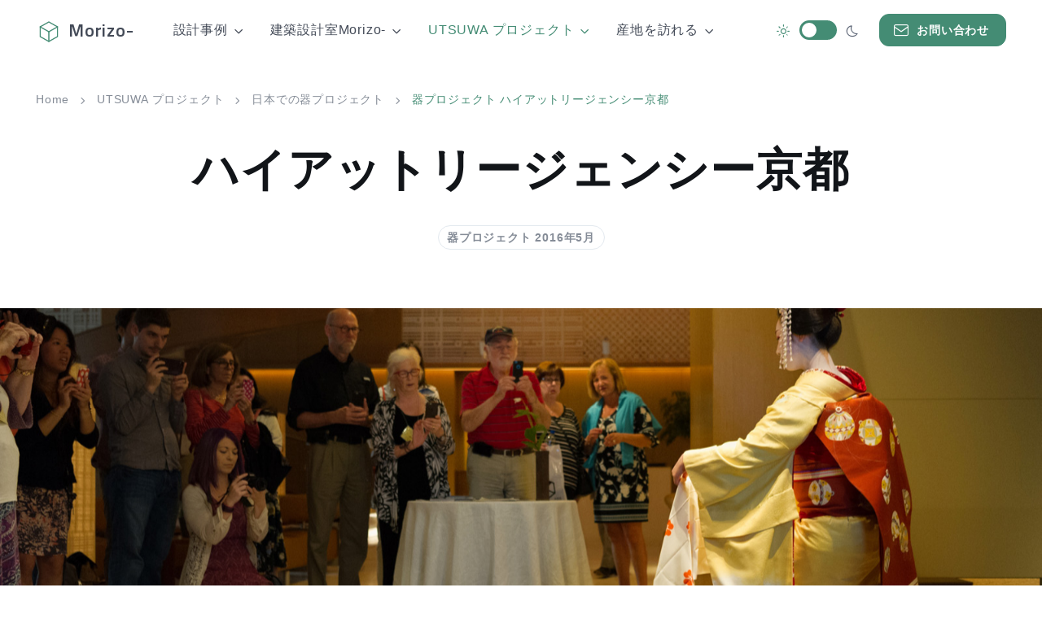

--- FILE ---
content_type: text/html
request_url: https://morizo-archi.com/utsuwa-project-kyoto-regency-hyatt.html
body_size: 33220
content:
<!DOCTYPE html>
<html lang="ja">
  <head>
    <meta charset="utf-8">
    <title>建築設計室Morizo- | 器プロジェクト ハイアットリージェンシー京都</title>
    <!-- Google tag (gtag.js)-->
    <script async="" src="https://www.googletagmanager.com/gtag/js?id=G-D77C1C21ES"></script>
    <script>
      window.dataLayer = window.dataLayer || [];
      function gtag(){dataLayer.push(arguments);}
      gtag('js', new Date());
      
      gtag('config', 'G-D77C1C21ES');
    </script>
    <!-- SEO Meta Tags-->
    <meta name="description" content="今の暮らしと遠い将来をイメージして、ライフスタイルや住み手が変わっても壊してしまうのは忍びないと思われる住まいを設計します。">
    <meta name="keywords" content="木の家，大阪，谷町，空堀，堺，木,家，建てる，一級建築士事務所，注文住宅，木造住宅，和風住宅，町家，古民家再生，耐震，住まい，シンプル，ナチュラル，モダン，おしゃれ，設計，デザイン，新築，マンション，リフォーム">
    <meta name="author" content="建築設計室Morizo-">
    <!-- Viewport-->
    <meta name="viewport" content="width=device-width, initial-scale=1">
    <!-- Favicon and Touch Icons-->
    <link rel="apple-touch-icon" sizes="180x180" href="assets/favicon/apple-touch-icon.png">
    <link rel="icon" type="image/png" sizes="32x32" href="assets/favicon/favicon-32x32.png">
    <link rel="icon" type="image/png" sizes="16x16" href="assets/favicon/favicon-16x16.png">
    <link rel="manifest" href="assets/favicon/site.webmanifest">
    <link rel="mask-icon" color="#6366f1" href="assets/favicon/safari-pinned-tab.svg">
    <meta name="msapplication-TileColor" content="#080032">
    <meta name="msapplication-config" content="assets/favicon/browserconfig.xml">
    <meta name="theme-color" content="white">
    <!-- Theme mode-->
    <script>
      let mode = window.localStorage.getItem('mode'),
          root = document.getElementsByTagName('html')[0];
      if (mode !== undefined && mode === 'dark') {
        root.classList.add('dark-mode');
      } else {
        root.classList.remove('dark-mode');
      }
      
      
    </script>
    <!-- Page loading styles-->
    <style>
      .page-loading {
        position: fixed;
        top: 0;
        right: 0;
        bottom: 0;
        left: 0;
        width: 100%;
        height: 100%;
        -webkit-transition: all .4s .2s ease-in-out;
        transition: all .4s .2s ease-in-out;
        background-color: #fff;
        opacity: 0;
        visibility: hidden;
        z-index: 9999;
      }
      .dark-mode .page-loading {
        background-color: #121519;
      }
      .page-loading.active {
        opacity: 1;
        visibility: visible;
      }
      .page-loading-inner {
        position: absolute;
        top: 50%;
        left: 0;
        width: 100%;
        text-align: center;
        -webkit-transform: translateY(-50%);
        transform: translateY(-50%);
        -webkit-transition: opacity .2s ease-in-out;
        transition: opacity .2s ease-in-out;
        opacity: 0;
      }
      .page-loading.active > .page-loading-inner {
        opacity: 1;
      }
      .page-loading-inner > span {
        display: block;
        font-family: 'Inter', sans-serif;
        font-size: 1rem;
        font-weight: normal;
        color: #6f788b;
      }
      .dark-mode .page-loading-inner > span {
        color: #fff;
        opacity: .6;
      }
      .page-spinner {
        display: inline-block;
        width: 2.75rem;
        height: 2.75rem;
        margin-bottom: .75rem;
        vertical-align: text-bottom;
        background-color: #d7dde2;
        border-radius: 50%;
        opacity: 0;
        -webkit-animation: spinner .75s linear infinite;
        animation: spinner .75s linear infinite;
      }
      .dark-mode .page-spinner {
        background-color: rgba(255,255,255,.25);
      }
      @-webkit-keyframes spinner {
        0% {
          -webkit-transform: scale(0);
          transform: scale(0);
        }
        50% {
          opacity: 1;
          -webkit-transform: none;
          transform: none;
        }
      }
      @keyframes spinner {
        0% {
          -webkit-transform: scale(0);
          transform: scale(0);
        }
        50% {
          opacity: 1;
          -webkit-transform: none;
          transform: none;
        }
      }
      
    </style>
    <!-- Page loading scripts-->
    <script>
      (function () {
        window.onload = function () {
          const preloader = document.querySelector('.page-loading');
          preloader.classList.remove('active');
          setTimeout(function () {
            preloader.remove();
          }, 1500);
        };
      })();
      
    </script>
    <!-- Import Google Font-->
    <link rel="preconnect" href="https://fonts.googleapis.com">
    <link rel="preconnect" href="https://fonts.gstatic.com" crossorigin>
    <link href="https://fonts.googleapis.com/css2?family=Inter:wght@400;500;600;700&amp;family=Titillium+Web:wght@300;600&amp;display=swap" rel="stylesheet" id="google-font">
    <!-- Vendor styles-->
    <link rel="stylesheet" media="screen" href="assets/vendor/swiper/swiper-bundle.min.css"/>
    <!-- Main Theme Styles + Bootstrap-->
    <link rel="stylesheet" media="screen" href="assets/css/theme.min.css">
    <!-- Icons-->
    <!-- link(href='https://cdn.jsdelivr.net/npm/@tabler/icons@latest/iconfont/tabler-icons.min.css' rel='stylesheet')-->
  </head>
  <!-- Body-->
  <body>
    <!-- Page loading spinner-->
    <div class="page-loading active">
      <div class="page-loading-inner">
        <div class="page-spinner"></div><span>Loading...</span>
      </div>
    </div>
    <!-- Page wrapper-->
    <main class="page-wrapper">
      <!-- Navbar. Remove 'fixed-top' class to make the navigation bar scrollable with the page-->
      <header class="navbar navbar-expand-lg fixed-top bg-light">
        <div class="container"><a class="navbar-brand pe-sm-3 gf-600" href="index.html"><span class="text-primary flex-shrink-0 me-2">
              <svg class="icon icon-tabler icon-tabler-box" xmlns="http://www.w3.org/2000/svg" width="32" height="32" viewbox="0 0 24 24" stroke-width="1" stroke="currentColor" fill="none" stroke-linecap="round" stroke-linejoin="round">
                <path stroke="none" d="M0 0h24v24H0z" fill="none"></path>
                <polyline points="12 3 20 7.5 20 16.5 12 21 4 16.5 4 7.5 12 3"></polyline>
                <line x1="12" y1="12" x2="20" y2="7.5"></line>
                <line x1="12" y1="12" x2="12" y2="21"></line>
                <line x1="12" y1="12" x2="4" y2="7.5"></line>
              </svg></span>Morizo-</a>
          <div class="form-check form-switch mode-switch order-lg-2 me-3 me-lg-4 ms-auto" data-bs-toggle="mode">
            <input class="form-check-input" type="checkbox" id="theme-mode">
            <label class="form-check-label" for="theme-mode"><i class="ai-sun fs-lg"></i></label>
            <label class="form-check-label" for="theme-mode"><i class="ai-moon fs-lg"></i></label>
          </div><a class="btn btn-primary btn-sm fs-sm order-lg-3 d-none d-sm-inline-flex" href="contact.html" rel="noopener"><i class="ai-mail fs-xl me-2 ms-n1"></i>お問い合わせ</a>
          <button class="navbar-toggler ms-sm-3" type="button" data-bs-toggle="collapse" data-bs-target="#navbarNav"><span class="navbar-toggler-icon"></span></button>
          <nav class="collapse navbar-collapse" id="navbarNav">
            <ul class="navbar-nav navbar-nav-scroll me-auto" style="--ar-scroll-height: 520px;">
              <li class="nav-item dropdown"><a class="nav-link dropdown-toggle" href="#" data-bs-toggle="dropdown" aria-expanded="false">設計事例</a>
                <div class="dropdown-menu overflow-hidden p-0">
                  <div class="d-lg-flex">
                    <div class="mega-dropdown-column pt-1 pt-lg-3 pb-lg-4">
                      <ul class="list-unstyled mb-0">
                        <li><a class="dropdown-item" href="works.html">新築</a><span class="mega-dropdown-column position-absolute top-0 end-0 h-100 bg-size-cover bg-repeat-0 rounded-3 rounded-start-0" style="background-image: url(assets/img/megamenu/megamenu_01.jpg);"></span></li>
                        <li><a class="dropdown-item" href="renovation.html">リノベーション</a><span class="mega-dropdown-column position-absolute top-0 end-0 h-100 bg-size-cover bg-repeat-0 zindex-2 opacity-0" style="background-image: url(assets/img/megamenu/megamenu_02.jpg);"></span></li>
                        <li><a class="dropdown-item" href="concept.html">設計費用と設計業務</a><span class="mega-dropdown-column position-absolute top-0 end-0 h-100 bg-size-cover bg-repeat-0 zindex-2 opacity-0" style="background-image: url(assets/img/megamenu/megamenu_03.jpg);"></span></li>
                        <li><a class="dropdown-item" href="results.html">耐震設計・補助金事業設計</a><span class="mega-dropdown-column position-absolute top-0 end-0 h-100 bg-size-cover bg-repeat-0 zindex-2 opacity-0" style="background-image: url(assets/img/megamenu/megamenu_04.jpg);"></span></li>
                      </ul>
                    </div>
                    <div class="mega-dropdown-column pb-2 pt-lg-3 pb-lg-4"></div>
                  </div>
                </div>
              </li>
              <li class="nav-item dropdown"><a class="nav-link dropdown-toggle" href="#" data-bs-toggle="dropdown" aria-expanded="false">建築設計室Morizo-</a>
                <div class="dropdown-menu overflow-hidden p-0">
                  <div class="d-lg-flex">
                    <div class="mega-dropdown-column pt-1 pt-lg-3 pb-lg-4">
                      <ul class="list-unstyled mb-0">
                        <li><a class="dropdown-item" href="about.html">Morizo-について</a><span class="mega-dropdown-column position-absolute top-0 end-0 h-100 bg-size-cover bg-repeat-0 rounded-3 rounded-start-0" style="background-image: url(assets/img/landing-10.jpg);"></span></li>
                        <li><a class="dropdown-item" href="about-tree-structure.html">Morizo-のコンセプト</a><span class="mega-dropdown-column position-absolute top-0 end-0 h-100 bg-size-cover bg-repeat-0 zindex-2 opacity-0" style="background-image: url(assets/img/landing-11.jpg);"></span></li>
                        <li><a class="dropdown-item" href="old-folk-house.html">古民家プロジェクト</a><span class="mega-dropdown-column position-absolute top-0 end-0 h-100 bg-size-cover bg-repeat-0 zindex-2 opacity-0" style="background-image: url(assets/img/landing-8.jpg);"></span></li>
                        <li><a class="dropdown-item" href="links.html">作り手さんたち</a><span class="mega-dropdown-column position-absolute top-0 end-0 h-100 bg-size-cover bg-repeat-0 zindex-2 opacity-0" style="background-image: url(assets/img/megamenu/megamenu-05.jpg);"></span></li>
                        <li><a class="dropdown-item" href="https://morizo2016.exblog.jp/">ブログ</a><span class="mega-dropdown-column position-absolute top-0 end-0 h-100 bg-size-cover bg-repeat-0 zindex-2 opacity-0" style="background-image: url(assets/img/landing-3.jpg);"></span></li>
                      </ul>
                    </div>
                    <div class="mega-dropdown-column pb-2 pt-lg-3 pb-lg-4"></div>
                  </div>
                </div>
              </li>
              <li class="nav-item dropdown"><a class="nav-link dropdown-toggle active" href="#" data-bs-toggle="dropdown" data-bs-auto-close="outside" aria-expanded="false">UTSUWA プロジェクト</a>
                <ul class="dropdown-menu">
                  <li><a class="dropdown-item" href="utsuwa-project-start.html">プロジェクトの概要</a></li>
                  <li><a class="dropdown-item" href="utsuwa-project-faq.html">FAQ</a></li>
                  <li class="dropdown"><a class="dropdown-item dropdown-toggle" href="#" data-bs-toggle="dropdown" aria-expanded="false">国内のプロジェクト</a>
                    <ul class="dropdown-menu">
                      <li><a class="dropdown-item" href="utsuwa-project-japan.html">日本での器プロジェクト</a></li>
                      <li><a class="dropdown-item" href="utsuwa-project-shitennoji.html">和宗総本山 四天王寺本坊 庭</a></li>
                      <li><a class="dropdown-item" href="utsuwa-project-kyoto-regency-hyatt.html">ハイアットリージェンシー京都</a></li>
                      <li><a class="dropdown-item" href="utsuwa-project.html">器プロジェクト</a></li>
                    </ul>
                  </li>
                </ul>
              </li>
              <li class="nav-item dropdown"><a class="nav-link dropdown-toggle" href="#" data-bs-toggle="dropdown" data-bs-auto-close="outside" aria-expanded="false">産地を訪れる</a>
                <ul class="dropdown-menu">
                  <li><a class="dropdown-item" href="sozai-washi.html">和紙</a></li>
                  <li><a class="dropdown-item" href="sozai-tatami-2.html">畳</a></li>
                  <li><a class="dropdown-item" href="sozai-tatami.html">イ草</a></li>
                </ul>
              </li>
            </ul>
            <div class="d-sm-none p-3 mt-n3"><a class="btn btn-secondary w-100  mb-1" href="https://morizo-archi.eu/de/"><i class="ai-external-link fs-xl me-2 ms-n1"></i>EU版ウェブサイト</a></div>
            <div class="d-sm-none p-3 mt-n3"><a class="btn btn-primary w-100  mb-1" href="contact.html"><i class="ai-mail fs-xl me-2 ms-n1"></i>お問い合わせ</a></div>
          </nav>
        </div>
      </header>
      <!-- Page content-->
      <!-- Page header-->
      <section class="container py-5 mt-5 mb-md-2 mb-lg-3 mb-xl-4">
        <!-- Breadcrumb-->
        <nav aria-label="breadcrumb">
          <ol class="pt-lg-3 pb-lg-4 pb-2 breadcrumb">
            <li class="breadcrumb-item"><a href="index.html">Home</a></li>
            <li class="breadcrumb-item"><a href="utsuwa-project-start.html">UTSUWA プロジェクト</a></li>
            <li class="breadcrumb-item"><a href="utsuwa-project-japan.html">日本での器プロジェクト</a></li>
            <li class="breadcrumb-item active" aria-current="page">器プロジェクト ハイアットリージェンシー京都</li>
          </ol>
        </nav>
        <!-- Post title + post meta-->
        <h1 class="display-4 text-center pb-2 pb-lg-3">ハイアットリージェンシー京都</h1>
        <div class="d-flex flex-wrap align-items-center justify-content-center mt-n2"><span class="fs-sm text-muted mt-2 badge border">器プロジェクト 2016年5月</span></div>
      </section>
      <!-- Post cover image (parallax)-->
      <section class="jarallax" data-jarallax data-speed=".65">
        <div class="jarallax-img bg-position-center-y" style="background-image: url(assets/img/hyatt-01.jpg);"></div>
        <div class="d-none d-xxl-block" style="height: 760px;"></div>
        <div class="d-none d-xl-block d-xxl-none" style="height: 650px;"></div>
        <div class="d-none d-lg-block d-xl-none" style="height: 500px;"></div>
        <div class="d-none d-md-block d-lg-none" style="height: 400px;"></div>
        <div class="d-md-none" style="height: 300px;"></div>
      </section>
      <!-- Post content-->
      <section class="container pt-5 mt-md-2 mt-lg-3 mt-xl-4">
        <div class="row justify-content-center pt-xxl-2">
          <div class="col-lg-9 col-xl-8 lh-lg fs-lg">
            <p class="my-5">視線はスマートフォンの画面と舞妓さんの舞踊をいったきりたりしていた。初めて見る実物の舞妓さんを目にも記録にも納めたくて。その舞台として使って頂いた「器」は、海外の方にはどう映ったのでしょうか。</p>
            <p class="pb-2 pb-lg-0 mb-3 mb-lg-4">器プロジェクト＠ハイアットリージェンシー京都での5日間。宿泊客の方々は、日本の観光に京都を選ばれるだけあって、日本文化への興味は深い。もしかしたら日本人より関心を持っていると思うほど。着付けにたいそう喜ぶ女性、神妙な面持ちでお抹茶を口にする男性、舞踊を見つめる表情はまさに息を呑む。ロビーの佇まいと相まって、「器」が暮らしの空間だけでなく文化の空気として受けとめられことが新鮮でした。</p><img class="rounded-2 my-3" src="assets/img/hyatt-18.jpg" alt="ハイアットリージェンシー京都 器プロジェクト">
            <p class="fw-bold pt-3 pt-md-4 pt-lg-5">臨機応変に異なるシーンと表情をみせた「器」</p>
            <p class="pb-2 pb-lg-0 mb-3 mb-lg-4">この企画は私達にとっても初めての試みでした。メンバーは日頃作ることに徹する職人。外国の方に向けた発信は増えてきたとはいえ、お客様とじかに話す機会がそもそも少ない人たちなのです。自分の作ったものが、一つの空間におさまったとき、それがどんなふうに見えて、どのように見られるか。なかなか目の当たりにできません。使われている光景もじっくり眺められません。そんなメンバーの興味の先も私には新鮮でした。</p>
            <p class="pb-2 pb-lg-0 mb-3 mb-lg-4">今回は、プログラムに合わせて設えを何度も変えました。同じ場所だったにもかかわらず、趣の違いを存分に表現できました。現場の状況に合わせて、開いたり閉じたり臨機応変に異なるシーンと表情をみせた「器」は、たった3畳のたった5日間でしたが、デザインした私自身へいろいろな発見をもたらしてくれました。</p>
            <p class="fw-bold pt-3 pt-md-4 pt-lg-5">手作りの素材 × 卓越した技術 × 何一つ廃棄しない = 「器」</p>
            <p class="pb-2 pb-lg-0 mb-3 mb-lg-4">このプロジェクトは誰かに頼まれたわけではなく、日本の文化が特別なものになったり途絶えてしまうのが惜しくて、メンバーの職人さん達に声をかけて始まった試みです。本物の木、紙、草、硝子などの素材は、どれも大量生産できない。その素材を活かす技術で作り上げて、「器」という小さな空間にしてみました。</p>
            <p class="pb-2 pb-lg-0 mb-3 mb-lg-4">「器」の架構を考えるにあたり、日本の技術を惜しみなく使いたいと思いました。釘を使わずパズルのように何度でも解体して、組立られて、何一つ材を廃棄しません。誇れる技術です。わずか一時間半で電気工具も使わず組み立てられる様子をご覧になった方々へ何かを伝えられたかもしれません。</p>
            <p class="pb-2 pb-lg-0 mb-3 mb-lg-4">もうしばらくの間、この「器」には、日本の素材や技術の真髄を伝える役割として、いろいろな場所で活躍してほしいと考えています。ヒトやモノやコトを包む「器」、まだよく見えないけれど何かが始まったのを感じる機会となりました。チャンスをいただいたホテルの皆様やご意見を伺ったお客様には心から感謝申し上げます。</p>
          </div>
        </div>
      </section>
      <!-- Resources (Blog)-->
      <section class="bg-faded-primary py-5 mt-5">
        <div class="container py-sm-2 pt-md-3 py-lg-2 py-xl-4 py-xxl-5">
          <h3 class="h5 text-center pt-2 pt-sm-3 pb-3 mb-3 mb-lg-4">関連記事</h3>
          <!-- Swiper-->
          <div class="swiper" data-swiper-options="
        {
          &quot;spaceBetween&quot;: 24,
          &quot;pagination&quot;: {
            &quot;el&quot;: &quot;.swiper-pagination&quot;,
            &quot;clickable&quot;: true
          },
          &quot;breakpoints&quot;: {
            &quot;576&quot;: { &quot;slidesPerView&quot;: 2 },
            &quot;992&quot;: { &quot;slidesPerView&quot;: 3 }
          }
        }
      ">
            <div class="swiper-wrapper">
              <!-- Item-->
              <article class="swiper-slide h-auto">
                <div class="card border-0 h-100">
                  <div class="card-body pb-4">
                    <div class="d-flex align-items-center mb-4 mt-n1"><span class="fs-sm text-muted">2016年5月</span><span class="fs-xs opacity-20 mx-3">|</span><a class="badge text-nav fs-xs border" href="utsuwa-project-shitennoji.html">Blog</a></div>
                    <h3 class="h4 card-title"><a href="utsuwa-project-shitennoji.html">器プロジェクト＠ハイアットリージェンシー京都　報告</a></h3>
                    <p class="card-text">5日間、終わりました。朝、昼、夕と姿を変え日々アレンジを加えて発信させていただけたことに感謝です。</p>
                  </div>
                  <div class="card-footer pt-3"><a class="d-flex align-items-center text-decoration-none pb-2" href="https://morizo2016.exblog.jp/22839295/" target="_blank"><img class="rounded-circle" src="assets/img/avatar-01.jpg" width="48" alt="Post author">
                      <h6 class="ps-3 mb-0">内田利惠子</h6></a></div>
                </div>
              </article>
              <!-- Item-->
              <article class="swiper-slide h-auto">
                <div class="card border-0 h-100">
                  <div class="card-body pb-4">
                    <div class="d-flex align-items-center mb-4 mt-n1"><span class="fs-sm text-muted">2016年5月</span><span class="fs-xs opacity-20 mx-3">|</span><a class="badge text-nav fs-xs border" href="https://utsuwa-project.com/event1605.html" target="_blank">Official</a></div>
                    <h3 class="h4 card-title"><a href="tsuwa-project-kyoto-regency-hyatt.html">ハイアット リージェンシー 京都にて「器」展示</a></h3>
                    <p class="card-text">器プロジェクトのオフィシャルサイトで当日の写真を掲載しています</p>
                  </div>
                  <div class="card-footer pt-3"><a class="d-flex align-items-center text-decoration-none pb-2" href="tsuwa-project-kyoto-regency-hyatt.html"><img class="rounded-circle" src="assets/img/avatar-01.jpg" width="48" alt="Post author">
                      <h6 class="ps-3 mb-0">内田利惠子</h6></a></div>
                </div>
              </article>
            </div>
            <!-- Pagination (bullets)-->
            <div class="swiper-pagination position-relative bottom-0 mt-2 pt-4 d-lg-none"></div>
          </div>
        </div>
      </section>
      <!-- Photo-->
      <section class="container pt-5 mt-md-2 mt-lg-3 mt-xl-4">
        <div class="row justify-content-center pt-xxl-2">
          <div class="col-lg-8 col-xl-10 lh-lg fs-lg">
            <!-- Masonry grid: 3 columns-->
            <div class="masonry-grid" data-columns="3">
              <!-- Item-->
              <div class="masonry-grid-item">
                <div class="card"><img class="card-img" alt="器プロジェクト ハイアットリージェンシー京都" src="assets/img/hyatt-15.jpg"></div>
              </div>
              <!-- Item-->
              <div class="masonry-grid-item">
                <div class="card"><img class="card-img" alt="器プロジェクト ハイアットリージェンシー京都" src="assets/img/hyatt-02.jpg"></div>
              </div>
              <!-- Item-->
              <div class="masonry-grid-item">
                <div class="card"><img class="card-img" alt="器プロジェクト ハイアットリージェンシー京都" src="assets/img/hyatt-19.jpg"></div>
              </div>
              <!-- Item-->
              <div class="masonry-grid-item">
                <div class="card"><img class="card-img" alt="器プロジェクト ハイアットリージェンシー京都" src="assets/img/hyatt-03.jpg"></div>
              </div>
              <!-- Item-->
              <div class="masonry-grid-item">
                <div class="card"><img class="card-img" alt="器プロジェクト ハイアットリージェンシー京都" src="assets/img/hyatt-04.jpg"></div>
              </div>
              <!-- Item-->
              <div class="masonry-grid-item">
                <div class="card"><img class="card-img" alt="器プロジェクト ハイアットリージェンシー京都" src="assets/img/hyatt-05.jpg"></div>
              </div>
              <!-- Item-->
              <div class="masonry-grid-item">
                <div class="card"><img class="card-img" alt="器プロジェクト ハイアットリージェンシー京都" src="assets/img/hyatt-16.jpg"></div>
              </div>
              <!-- Item-->
              <div class="masonry-grid-item">
                <div class="card"><img class="card-img" alt="器プロジェクト ハイアットリージェンシー京都" src="assets/img/hyatt-06.jpg"></div>
              </div>
              <!-- Item-->
              <div class="masonry-grid-item">
                <div class="card"><img class="card-img" alt="器プロジェクト ハイアットリージェンシー京都" src="assets/img/hyatt-07.jpg"></div>
              </div>
              <!-- Item-->
              <div class="masonry-grid-item">
                <div class="card"><img class="card-img" alt="器プロジェクト ハイアットリージェンシー京都" src="assets/img/hyatt-08.jpg"></div>
              </div>
              <!-- Item-->
              <div class="masonry-grid-item">
                <div class="card"><img class="card-img" alt="器プロジェクト ハイアットリージェンシー京都" src="assets/img/hyatt-11.jpg"></div>
              </div>
              <!-- Item-->
              <div class="masonry-grid-item">
                <div class="card"><img class="card-img" alt="器プロジェクト ハイアットリージェンシー京都" src="assets/img/hyatt-12.jpg"></div>
              </div>
              <!-- Item-->
              <div class="masonry-grid-item">
                <div class="card"><img class="card-img" alt="器プロジェクト ハイアットリージェンシー京都" src="assets/img/hyatt-13.jpg"></div>
              </div>
              <!-- Item-->
              <div class="masonry-grid-item">
                <div class="card"><img class="card-img" alt="器プロジェクト ハイアットリージェンシー京都" src="assets/img/hyatt-17.jpg"></div>
              </div>
              <!-- Item-->
              <div class="masonry-grid-item">
                <div class="card"><img class="card-img" alt="器プロジェクト ハイアットリージェンシー京都" src="assets/img/hyatt-14.jpg"></div>
              </div>
            </div>
          </div>
        </div>
      </section>
    </main>
    <!-- Footer-->
    <footer class="footer pt-4 pb-2 pb-md-5 pt-sm-5">
      <div class="container-fluid pb-1 pb-md-0 px-md-5">
        <div class="dark-mode bg-dark rounded-5 position-relative overflow-hidden w-100 py-5 px-3 px-sm-4 px-xl-5 mx-auto" style="max-width: 1660px;">
          <div class="position-absolute top-50 start-50 translate-middle" style="width: 1664px;"><img src="assets/img/landing/web-studio/footer-wave.png" alt="Wave"></div>
          <div class="container position-relative zindex-2 pt-md-3 pt-lg-4 pt-xl-5 pb-2">
            <div class="row pb-2">
              <div class="col-lg-4 col-xxl-3 pb-2 pb-lg-0 mb-4 mb-lg-0">
                <div class="navbar-brand text-light py-0 me-0 pb-1 mb-3"><span class="text-primary flex-shrink-0 me-2">
                    <svg class="icon icon-tabler icon-tabler-box" xmlns="http://www.w3.org/2000/svg" width="32" height="32" viewbox="0 0 24 24" stroke-width="1" stroke="currentColor" fill="none" stroke-linecap="round" stroke-linejoin="round">
                      <path stroke="none" d="M0 0h24v24H0z" fill="none"></path>
                      <polyline points="12 3 20 7.5 20 16.5 12 21 4 16.5 4 7.5 12 3"></polyline>
                      <line x1="12" y1="12" x2="20" y2="7.5"></line>
                      <line x1="12" y1="12" x2="12" y2="21"></line>
                      <line x1="12" y1="12" x2="4" y2="7.5"></line>
                    </svg></span><span class="gf-600">Morizo-</span></div>
                <p class="fs-sm mb-4">一級建築士事務所。Morizo-は「(森)から創(造)する」ものづくりを目指す気持ちを込めて名づけました。 Since 1996</p>
                <p class="fs-sm mt-4"><a class="nav-link fw-normal" href="privacy-policy.html">Privacy policy</a></p>
              </div>
              <div class="col-sm-4 col-lg-2 offset-lg-1 offset-xl-2 offset-xxl-3 mb-4 mb-sm-0">
                <h6 class="fw-bold gf-600">Design</h6>
                <ul class="nav flex-column fs-sm">
                  <li class="nav-item"><a class="nav-link fw-normal px-0 py-1" href="works.html">新築</a></li>
                  <li class="nav-item"><a class="nav-link fw-normal px-0 py-1" href="renovation.htm">リノベーション</a></li>
                  <li class="nav-item"><a class="nav-link fw-normal px-0 py-1" href="concept.html">設計費用と設計業務</a></li>
                  <li class="nav-item"><a class="nav-link fw-normal px-0 py-1" href="results.htm">耐震設計・補助金事業設計</a></li>
                </ul>
              </div>
              <div class="col-sm-4 col-lg-2 mb-4 mb-sm-0">
                <h6 class="fw-bold gf-600">About</h6>
                <ul class="nav flex-column fs-sm">
                  <li class="nav-item"><a class="nav-link fw-normal px-0 py-1" href="about.html">Morizo-について</a></li>
                  <li class="nav-item"><a class="nav-link fw-normal px-0 py-1" href="about-tree-structure.html">Morizo-のコンセプト</a></li>
                  <li class="nav-item"><a class="nav-link fw-normal px-0 py-1" href="old-folk-house.html">古民家プロジェクト</a></li>
                  <li class="nav-item"><a class="nav-link fw-normal px-0 py-1" href="links.html">作り手さん</a></li>
                  <li class="nav-item"><a class="nav-link fw-normal px-0 py-1" href="https://morizo-archi.eu/de/" target="blank">EU版ウェブサイト</a></li>
                  <li class="nav-item"><a class="nav-link fw-normal px-0 py-1" href="https://morizo2016.exblog.jp/" target="blank">ブログ</a></li>
                </ul>
              </div>
              <div class="col-sm-4 col-lg-3 col-xl-2">
                <h6 class="fw-bold gf-600">Contact us</h6>
                <ul class="nav flex-column fs-sm">
                  <li class="nav-item"><a class="nav-link fw-normal px-0 py-1" href="mailto:rieko@morizo-archi.com">rieko@morizo-archi.com</a></li>
                  <li class="nav-item"><a class="nav-link fw-normal px-0 py-1" href="tel:+81(0)90-8520-5146">+81(0)90-8520-5146</a></li>
                </ul>
              </div>
            </div>
            <div class="d-sm-flex align-items-center justify-content-between pt-4 pt-md-5 mt-2 mt-md-0 mt-lg-2 mt-xl-4">
              <div class="d-flex justify-content-center order-sm-2 me-md-n2"><a class="btn btn-icon btn-sm btn-secondary btn-instagram mx-2" href="https://www.instagram.com/morizo_uchida_architect/" target="blank"><i class="ai-instagram"></i></a><a class="btn btn-icon btn-sm btn-secondary btn-facebook mx-2" href="https://www.facebook.com/archi.morizo/" target="blank"><i class="ai-facebook"></i></a><a class="btn btn-icon btn-sm btn-secondary btn-youtube mx-2" href="https://www.youtube.com/channel/UCTBpRlLv_EdyB_4CC2_WLWQ" target="blank"><i class="ai-youtube"></i></a></div>
              <p class="fs-sm order-sm-1 text-center text-sm-start pt-4 pt-sm-0 mb-0 me-4"><span class="opacity-70">&copy; All rights reserved. 建築設計室Morizo-</span></p>
            </div>
          </div>
        </div>
      </div>
    </footer>
    <!-- Back to top button--><a class="btn-scroll-top" href="#top" data-scroll>
      <svg viewBox="0 0 40 40" fill="currentColor" xmlns="http://www.w3.org/2000/svg">
        <circle cx="20" cy="20" r="19" fill="none" stroke="currentColor" stroke-width="1.5" stroke-miterlimit="10"></circle>
      </svg><i class="ai-arrow-up"></i></a>
    <!-- Vendor scripts: js libraries and plugins-->
    <script src="assets/vendor/bootstrap/dist/js/bootstrap.bundle.min.js"></script>
    <script src="assets/vendor/smooth-scroll/dist/smooth-scroll.polyfills.min.js"></script>
    <script src="assets/vendor/jarallax/dist/jarallax.min.js"></script>
    <script src="assets/vendor/swiper/swiper-bundle.min.js"></script>
    <script src="assets/vendor/imagesloaded/imagesloaded.pkgd.min.js"></script>
    <script src="assets/vendor/shufflejs/dist/shuffle.min.js"></script>
    <!-- Main theme script-->
    <script src="assets/js/theme.min.js"></script>
  </body>
</html>